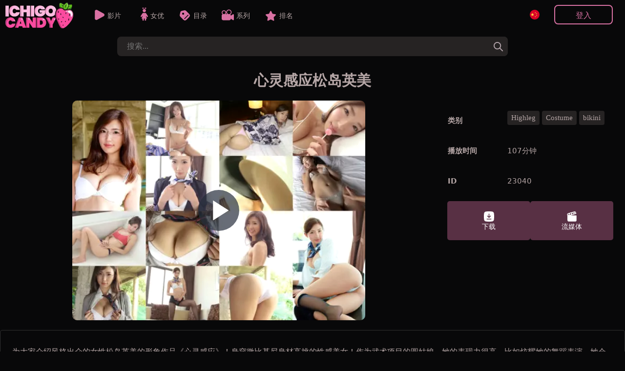

--- FILE ---
content_type: text/html; charset=UTF-8
request_url: https://ichigocandy.com/zh-CN/movieDetails.php?id=23040
body_size: 8867
content:

 
<!doctype html>
<html lang="zh-CN">
<head>

<!--LANG-->
<link rel="canonical" href="https://ichigocandy.com/zh-CN/movieDetails.php?id=23040" />
		<link rel="alternate" href="https://ichigocandy.com/ja/movieDetails.php?id=23040" hreflang="x-default" />
			<link rel="alternate" hreflang="en" href="https://ichigocandy.com/en/movieDetails.php?id=23040" />
			<link rel="alternate" hreflang="zh-TW" href="https://ichigocandy.com/zh-TW/movieDetails.php?id=23040" />
			<link rel="alternate" hreflang="zh-CN" href="https://ichigocandy.com/zh-CN/movieDetails.php?id=23040" />
	
<!--META-->
<meta name="viewport" content="width=device-width,initial-scale=1.0,minimum-scale=1.0,maximum-scale=5.0">
<meta charset="utf-8">
<title>心灵感应松岛英美 少年偶像比基尼穿着色情、丑闻视频</title>
<meta name="description" content="为大家介绍风格出众的女性松岛英美的形象作品《心灵感应》！身穿微比基尼身材高挑的性感美女！作为武术项目的圆姑娘，她的表现力很高，比如炫耀她的舞蹈表演，她会让你着迷！首先，她穿着CA风格的服装出现！出于某种原因，我掉了咖啡，不得不把它拿下来！卷起裙摆，把白裤露在裤袜上，害羞地敞开胸膛，大胆秀出F杯奶的乳">
<meta name="robots" content="index, follow">
<link rel="icon" type="image/x-icon" href="/img/favicon.ico"/>
<script src="https://ajax.googleapis.com/ajax/libs/jquery/3.5.1/jquery.min.js"></script>
<script src="/pc/js/js_min.js?ver=561"></script>
	<!--BEFORE CSS TO NOT TO BE IN CONFLICT -->
	<link href="/pc/css/video-js.min.css" rel="stylesheet" />
<link rel="stylesheet" type="text/css" href="/pc/css/base.css?ver=561" />
<link rel="stylesheet" type="text/css" href="/pc/css/main.css?ver=561" /><style>
:root {--mainPic: url(/pc/img/all.webp?v=20230502);} 
</style>
<script>
var lang = "zh-CN";
var ref = "";
var cookie_token = "";
var domain = "ichigocandy.com";
var subdomain = domain.split('.')[0];
var now_date = "2026-01-29 05:09:47";
var header_moviecnt= "剩余 ";
var header_dl_finishTime1= "您今天已达到最大下载量，请等待 ";
var header_symbole_hour= "小时 ";
var header_symbole_min= "分 ";
var header_symbole_sec= "秒";
var loginTitle_login= "登入";
var loginTitle_new= "加入会员";
var login_error1 = "此帐号已注销，请重新注册。";
var login_error2 = "电子邮件地址或密码不正确。";
var login_error3 = "此帐户已被使用，请登录商家网站。";
var LANG_url = JSON.parse('{"ja":"https:\/\/ichigocandy.com\/ja\/movieDetails.php?id=23040","en":"https:\/\/ichigocandy.com\/en\/movieDetails.php?id=23040","zh-TW":"https:\/\/ichigocandy.com\/zh-TW\/movieDetails.php?id=23040","zh-CN":"https:\/\/ichigocandy.com\/zh-CN\/movieDetails.php?id=23040"}');
var LANG_flag = JSON.parse('{"en":"<div style=\\\"background: url(\/pc\/img\/flag\/en.svg);height: 20px;width:20px;background-position: center;background-size: contain;\\\"><\/div>","ja":"<div style=\\\"background: url(\/pc\/img\/flag\/ja.svg);height: 20px;width:20px;background-position: center;background-size: contain;\\\"><\/div>","zh-TW":"<div style=\\\"background: url(\/pc\/img\/flag\/tw.svg);height: 20px;width:20px;background-position: center;background-size: contain;\\\"><\/div>","zh-CN":"<div style=\\\"background: url(\/pc\/img\/flag\/cn.svg);height: 20px;width:20px;background-position: center;background-size: contain;\\\"><\/div>"}');
var LANG_language_name = JSON.parse('{"en":"English","ja":"\u65e5\u672c\u8a9e","zh-TW":"\u7e41\u9ad4","zh-CN":"\u4e2d\u6587"}');
var LANG_mypage_line3 = "下载";
var LANG_mypage_line2 = "最喜爱";
var LANG_mysub_title = "订阅";
var LANG_contact = "联系";
var LANG_topnav_logout = "登出";
</script>
<style>
.video-js .vjs-big-play-button {
	line-height: 2em;
	height: 2em;
	width: 2em;
	top: calc(50% - 1em);
	left: calc(50% - 1em);
}
.details_movie_contener .dl_btn{
	-webkit-transition: .1s ease-out;
	transition: .06s ease-out;
	border-radius: 5px;
	box-sizing: border-box;
	color: white;
	padding: 15px 20px;
	cursor: pointer;
	font-size: 14px;
	margin: 0;
	display: grid;
	align-content: center;
}
.dl_btn_dl,
.dl_btn_stream,
.dl_btn_dvd{
	width: 25px;
	height: 25px;
	background-position: center;
	background-repeat: no-repeat;
	background-size: contain;
	margin: auto;
}
.dl_btn_dl{
	background-image: url(/pc/img/movieDl.svg);
}
.dl_btn_stream{
	background-image: url(/pc/img/movieStream.svg);
}
.dl_btn_dvd{
	background-image: url(/pc/img/movieDvd.svg);
}

.details_movie_contener{
	width:100%
}
.div_main_video{
	width: 70%;
	display: flex;
justify-content: center;
align-items: center;
}
.main_pic_box{
width: 100%;
max-width: 600px;
margin: 0;
border-radius: 0;
padding: 0;
}
.main_pic_box .video-js .vjs-big-play-button {
	line-height: 3em;
	height: 3em;
	width: 3em;
	top: calc(50% - 1.5em);
	left: calc(50% - 1.5em);
}
.main_pic_box .video-js .vjs-big-play-button::before {
    font-size: 2.5em;
}
.main_pic_box .video-js .vjs-big-play-button,
.main_pic_box .vjs-paused .vjs-big-play-button{
 display:block
}
.main_pic_box .vjs-controls-disabled .vjs-big-play-button,
.main_pic_box .vjs-error .vjs-big-play-button,
.main_pic_box .vjs-playing .vjs-big-play-button,
.main_pic_box .vjs-using-native-controls .vjs-big-play-button {
 display:none
}

.details_right {
    width: 30%;
    margin-right: 5px;
    margin-left: 20px;
    max-width: 350px;
}


.details_movietable{
	text-align: left;
	font-size: 15px;
	max-width: 100%;
	margin: 0;
	padding: 0;
	border-spacing: 0 20px;
}
.details_alldl {
    justify-content: left;
}
.category_div{
	display: flex;
	gap: 5px;
	flex-wrap: wrap;
}

@media screen and (max-width: 1029px) {
	.div_main_video {
	    width: 100%;
	}
	.details_movie_contener{
		display:block;
	}
	.main_pic_box {
		width: 100%;
	}
	.details_right {
		width: calc(100% - 10px);
		margin: 20px auto;
		max-width: 500px;
		padding: 0 5px;
	}
	.details_movietable {
		border-spacing: 0 2px;
	}
}

</style>
</head>
<body>
<div class="main_contents">

	<!-- LEFT BAR -->
	
<div class="div_left_second" id="div_left_second">
	<ul>
	<!-- contents by api -->
	</ul>
</div>
	<!-- MIDDLE BAR -->
	<div class="main_div_middle" id="main_div_middle">
		<script>
var js_var = {"var1":"\u60a8\u7684\u8ba2\u9605\u5df2\u7ed3\u675f\uff0c\u8bf7\u91cd\u65b0\u8ba2\u9605\u3002","var2":"\u96fb\u5b50\u90f5\u4ef6","var3":"\u5bc6\u78bc","var4":"\u52a0\u5165\u4f1a\u5458","var5":"\u6216","var6":"\u767b\u5165","var7":"\u5fd8\u8bb0\u5bc6\u7801","var8":"No '&' in email or password.","var9":"\u8bf7\u9009\u62e9\u4e00\u4e2aVIP\u8ba1\u5212","var10":"59","var11":"\u500b\u6708","var12":49,"var13":"\u500b\u6708","var14":39,"var15":"\u500b\u6708","var16":"59","var17":"98","var18":"117","var19":"\u52a0\u5bc6\u8d27\u5e01","var20":"\u8bf7\u9009\u62e9\u4e00\u79cd\u52a0\u5bc6\u8d27\u5e01","var21":"\u8d2d\u4e70\u4e00\u5f20 20000 \u79ef\u5206\u7684 Bitcash \u793c\u54c1\u5361\u3002","var21b":"\u8d2d\u4e70\u4e00\u5f20 20000 \u79ef\u5206\u7684 Webmoney \u793c\u54c1\u5361\u3002","var22":"\u70b9\u51fb\u6b64\u5904\u8d2d\u4e70\u3002","var23":"\u5f53\u60a8\u6536\u5230 Bitcash \u5361\u7684 PIN \u7801\uff08\u7531 16 \u4e2a\u65e5\u8bed\u7b26\u53f7\u7ec4\u6210\uff09\u540e\uff0c\u8bf7\u5c06\u5176\u5199\u5728\u4e0b\u9762\u63d0\u4f9b\u7684\u7a7a\u767d\u5904\u3002","var23b":"\u4e00\u65e6\u60a8\u6536\u5230 Webmoney \u5361 PIN\uff08\u7531 16 \u4e2a\u5b57\u6bcd\u6570\u5b57\u5b57\u7b26\u7ec4\u6210\uff09\uff0c\u8bf7\u5c06\u5176\u5199\u5165\u4e0b\u9762\u63d0\u4f9b\u7684\u7a7a\u95f4\u4e2d\u3002","var24":"\u786e\u8ba4\u8fc7\u7a0b\u5c06\u81ea\u52a8\u8fdb\u884c\uff0c\u7136\u540e\u5c06\u521b\u5efa\u60a8\u7684\u5e10\u6237\u3002","var25":" \u79ef\u5206\u4ee3\u7801\u3002","var26":"\u8d2d\u4e70\u4e00\u5f20100\u7f8e\u5143\u7684\u4e9a\u9a6c\u900a\u793c\u54c1\u5361\u3002","var27":"\u70b9\u51fb\u8fd9\u91cc\u8d2d\u4e70\u3002","var28":"\u6536\u5230\u60a8\u7684\u4e9a\u9a6c\u900a\u5361\u7684PIN\u7801\u540e\uff0c\u8bf7\u5c06\u5176\u5199\u5728\u4e0b\u9762\u63d0\u4f9b\u7684\u7a7a\u683c\u4e2d\u3002","var29":"\u5728\u6b64\u5904\u8f93\u5165100\u7f8e\u5143\u7684\u4e9a\u9a6c\u900a\u5361\u4ee3\u7801\u3002","var30":"\u4ee3\u7801\u9519\u8bef\uff0c\u8bf7\u518d\u6b21\u68c0\u67e5\u3002","var31":"\u9519\u8bef\u3002","var32":"\u6210\u529f\uff01\u5361\u7247\u786e\u8ba4\u540e\uff0c\u6211\u4eec\u4f1a\u5c3d\u5feb\u5411\u60a8\u53d1\u9001\u786e\u8ba4\u6d88\u606f\u3002","var33":"\u8bf7\u63d2\u5165\u6bd4\u7279\u73b0\u91d1\u4ee3\u7801\u3002","var34":"\u4ee3\u7801\u9519\u8bef\uff0c\u8bf7\u518d\u6b21\u68c0\u67e5\u3002","var35":"\u4ee3\u7801\u9519\u8bef\uff0c\u8bf7\u518d\u6b21\u68c0\u67e5\u3002","var36":"\u9519\u8bef\u3002","var37":"\u6210\u529f\uff01","var38":"\u8bf7\u8f93\u5165100\u7f8e\u5143\u7684\u4e9a\u9a6c\u900a\u5361\u4ee3\u7801\u3002","var39":"\u4ee3\u7801\u9519\u8bef\uff0c\u8bf7\u518d\u6b21\u68c0\u67e5\u3002","var40":"\u60a8\u7684\u8d2d\u7269\u8f66\u603b\u91d1\u989d\u592a\u4f4e\uff0c\u65e0\u6cd5\u4f7f\u7528\u6b64\u52a0\u5bc6\u8d27\u5e01\u3002","var41":"\u94b1\u5305\u5730\u5740\uff1a","var42":"\u6570\u91cf\uff1a","var43":"\u6682\u505c:","var44":"\u8f6c\u79fb\u5b8c\u6210\u540e\uff0c\u60a8\u5c06\u6536\u5230\u4e00\u5c01\u786e\u8ba4\u7535\u5b50\u90ae\u4ef6\u3002 \u8fd9\u53ef\u80fd\u6700\u591a\u9700\u8981 10 \u5206\u949f\u3002","var45":"\u8d2d\u7269\u8f66","var46":"\u5f20","var47":"\u5c0f\u8ba1","var48":"\u7ee7\u7eed\u8d2d\u7269","var49":"\u9001\u8d27\u5730\u5740","var50":"\u9001\u8d27\u5730\u5740","var51":"Name","var52":"ex\uff1aJHON SMITH","var53":"Country","var54":"Zip Code","var55":"","var56":"Address","var57":"","var58":"Tel","var59":"","var60":"Email","var61":"ex\uff1aoooo@gmail.com","var62":"\u8fd4\u56de\u8d2d\u7269\u8f66","var63":"\u652f\u4ed8\u65b9\u5f0f","var64":"\u652f\u4ed8\u65b9\u5f0f","var65":"\u5f20","var66":"\u5c0f\u8ba1","var67":"\u8fd0\u8d39","var68":"\u603b\u8ba1","var69":"\u8bf7\u9009\u62e9\u60a8\u7684\u652f\u4ed8\u65b9\u5f0f\u3002","var70":"\u52a0\u5bc6\u8d27\u5e01","var71":"\u8bf7\u9009\u62e9\u4e00\u79cd\u52a0\u5bc6\u8d27\u5e01"};
var noJapan = "1";
</script>

<div id="smoke_screen"></div>
<div id="loading_page"> 
	<div class="rotating"></div>
</div>
<header id="nav-bar">
	<div id="logo">
		<a title="home" href="/zh-CN/home.php">
			<div style="background-image: url(/pc/img/all.webp?v=20230502);"></div>
		</a>
	</div>
	<div id="menu_links">
			<a class="neon-button" href="/zh-CN/moviesList.php"><img class="img1" src="/zh-CN/img/allvideos.svg" alt="movies icon"><span>影片</span></a>
			<a class="neon-button" href="/zh-CN/actress.php"><img class="img2" src="/zh-CN/img/idols.svg" alt="idols icon"><span>女优</span></a>
			<a class="neon-button" href="/zh-CN/categories.php"><img class="img3" src="/zh-CN/img/categories.svg" alt="categories icon"><span>目录</span></a>
			<a class="neon-button" href="/zh-CN/series.php"><img class="img4" src="/zh-CN/img/series.svg" alt="series icon"><span>系列</span></a>
			<a class="neon-button" href="/zh-CN/rank.php"><img class="img5" src="/zh-CN/img/ranking.svg" alt="ranking icon"><span>排名</span></a>
	</div>
	

	

		
	<div class="div_login">
		
		<div id="topLogoDvd" onclick="showCart()">
			<img src="/pc/img/movieDvd.svg" style="width: 30px;" alt="show cart">
			<div id="topDvdCnt">0</div>
			<p><span id="topDvdMoney">0</span> $</p>
		</div>
	
		<div class="lang_btn" onclick="leftnav2('language')">
			<div style="background: url(/pc/img/flag/cn.svg);height: 20px;width:20px;background-position: center;background-size: contain;"></div>		</div>

					<button onclick="login_popup()" class="new_user btn_secondaire">登入 </button>
			<p onclick="login_popup()" class="loginSymboleIn" ></p>
			</div>
</header> 

<form class="form_search" id="form_search" method="GET" action="/zh-CN/moviesList.php">
	<input id="search" autocomplete="off" onkeyup="searchkeyword(this.value)" type="search" placeholder="搜索..." name="keyword"/>
	<div onclick="document.getElementById('search').value = '';document.getElementById('new_advice').innerHTML = '';" class="closeBtn"></div>
	<button onclick="document.getElementById('new_advice').style.display = 'none';" type="submit" aria-label="tag"></button>  
	<div id="new_advice"></div>  
</form>	

<div id="dl_popup">
	<span id="dl_popup_span">剩余 ：0</span>
</div>

<div id="login_box_outside" onclick="popupClose()"></div>
<div class="login_box login_box_off" id="login_box">
	<p class="closePopupBtn" onclick="popupClose()"></p>
	<div class="login_popup" id="login_popup">
		<p id="loginPopupError"></p>		
		<div id="inside_box"></div>
		<input type="hidden" id="password_hidden" value="">
	</div>
</div>

<div id="fixed_nav_bottom">
	<div>
		<a href="/zh-CN/moviesList.php" class="fixed_nav_bottom_sub ">
			<img src="/zh-CN/img/allvideos_sp.svg" alt="movies icon" width=10 height=10 loading=lazy>
			<p>影片</p>
		</a>
		<a href="/zh-CN/actress.php" class="fixed_nav_bottom_sub ">
			<img src="/zh-CN/img/idols_sp.svg" alt="idols icon" width=10 height=10 loading=lazy>
			<p>女优</p>
		</a>
		<div class="fixed_nav_bottom_sub_middle" onclick="$('#search').focus()">
			<img src="/zh-CN/img/search_sp.svg" alt="search icon" width=10 height=10 loading=lazy>
			<p>搜索</p>
		</div>
		<a href="/zh-CN/categories.php" class="fixed_nav_bottom_sub ">
			<img src="/zh-CN/img/cat_sp.svg" alt="categories icon" width=10 height=10 loading=lazy>
			<p>目录</p>
		</a>
		<div class="fixed_nav_bottom_sub" onclick="$('#new_advice').html('');$('#fixed_nav_bottom').toggleClass('open');$('#menu_buger').toggleClass('open');$('footer').toggleClass('footer_margin_down')">
			<div id="menu_buger">
			  <span></span>
			  <span></span>
			  <span></span>
			  <span></span>
			</div>
			<p>More</p>
		</div>
		
		<div id="topLogoDvd3" onclick="showCart()">
			<img src="/pc/img/movieDvd.svg" style="width: 30px;" alt="show cart">
			<div id="topDvdCnt3" style="border-radius: 30px;text-align: center;background: white;color: black;width: max-content;padding: 0 5px;position: absolute;top: 5px;right: 6px;border: 1px solid var(--colorDvd);"></div>
			<p><span id="topDvdMoney3"></span> $</p>
		</div>
	</div>
	<div>	
		<a href="/zh-CN/support.php" class="fixed_nav_bottom_sub second_lane ">
			<img src="/zh-CN/img/contact_sp.svg" alt="contact icon" width=10 height=10 loading=lazy>
			<p>联系</p>
		</a>
		<a href="/zh-CN/rank.php" class="fixed_nav_bottom_sub second_lane ">
			<img src="/zh-CN/img/ranking_sp.png" alt="rank icon" width=10 height=10 loading=lazy>
			<p>排名</p>
		</a>
		<a href="/zh-CN/series.php" class="fixed_nav_bottom_sub second_lane ">
			<img src="/zh-CN/img/series_sp.svg" alt="series icon" width=10 height=10 loading=lazy>
			<p>系列</p>
		</a>
	</div>
	<div class="sp_login_btn" onclick=" login_popup();   ">
		<img src="/zh-CN/img/login.svg" alt="login icon" width=10 height=10 loading=lazy>
		<p>账户</p>
	</div>
</div>

		<div class="movies_all fadein1">
			
				
				<div class="content_header">
					<h1 class="index">
							心灵感应松岛英美					</h1>
				</div> 
				<div class="details_movie_contener">
					
					<div class="div_main_video">
						<div class="pic_box main_pic_box">
														<video id="23040" onended="this.load();" class="video-js" data-setup="{}" controls preload="none" poster="https://img.ichigocandy.com/img/23040/min_v99.webp">
								<source src="https://img.ichigocandy.com/sample/23040.mp4" type="video/mp4" />
							</video>
						</div>
					</div>

					
					<div class="details_right">
						<table class="details_movietable" style="color: var(--color3);">
							<tbody>
																					<tr><th>类别</th><td class='category_div'><a href='/zh-CN/category/Highleg'><div class='details_cat_span'>Highleg</div></a><a href='/zh-CN/category/Costume'><div class='details_cat_span'>Costume</div></a><a href='/zh-CN/category/bikini'><div class='details_cat_span'>bikini</div></a></td></tr>							<tr><th>播放时间</th><td style="display: flex;"><span style="line-height: 40px;">107分钟</span></td></tr>
							<tr><th>ID</th><td>23040</td></tr>
							</tbody>
						</table>
						<div class="details_alldl">
							<div class="dl_btn btnDl" onclick="dvdHidden(23040,15);login_popup()"><div class="dl_btn_dl"></div><span>下载</span></div><div class="dl_btn btnDl" onclick="dvdHidden(23040,15);login_popup()"><div class="dl_btn_stream"></div><span>流媒体</span></div>						</div>
						<div>
													</div>
					</div>
				</div>
				<div class="details_movie_contener_desc">
					<p class="details_dsc" style="margin: 15px 5px;">为大家介绍风格出众的女性松岛英美的形象作品《心灵感应》！身穿微比基尼身材高挑的性感美女！作为武术项目的圆姑娘，她的表现力很高，比如炫耀她的舞蹈表演，她会让你着迷！首先，她穿着CA风格的服装出现！出于某种原因，我掉了咖啡，不得不把它拿下来！卷起裙摆，把白裤露在裤袜上，害羞地敞开胸膛，大胆秀出F杯奶的乳沟！它让我想蹲在山谷里！而且，在接下来的场景中，她将身着黑色高筒泳衣登场！当然，相机拍下她胯部的特写镜头，就好像从低角度仰视一样！如果你回头看，你会被泳衣卷起的美丽屁股晃动！此外，还有许多你不能错过的场景，例如带有低牛奶的背心的沐浴场景和从浴衣起飞的模拟制作！请尽情享受松岛英美的“心灵感应”吧！！！</p>
				</div>
				
				<!-- OTHERS MOVIES -->

				<div class="middle_box">
											
            <div class="pic_box">
        
	
    
    
            <video id="259" onended="this.load();" class="video-js" data-setup="{}" controls preload="none" poster="https://img.ichigocandy.com/img/259/min_v99.webp">
            <source src="https://img.ichigocandy.com/sample/259.mp4" type="video/mp4"/>
        </video>
        <div class="all-btn" onclick="dvdHidden(259,15)" >
                    <div class="btn btnDl" onclick="dvdHidden(259,15);login_popup();">
            <img src="/pc/img/movieDl.svg" width="20px" height="30px" alt="下载" style="">
            <span>下载</span>
        </div>
        <div class="btn btnDl" onclick="dvdHidden(259,15);login_popup();">
            <img src="/pc/img/movieStream.svg" width="20px" height="30px" alt="流媒体" style="">
            <span>流媒体</span>
        </div>
		<a title="很多爱。" href="/zh-CN/movieDetails.php?id=259">
			<div class="btn more details-btn">细节</div>
		</a>        </div>
        <p class="new_movie_title">很多爱。</p>
        <p class="dl_time">73分钟</p>
            
    </div>

            <div class="pic_box">
        
	
    
    
            <div id="22406" class="emptyVideo" data-url='https://img.ichigocandy.com/img/22406/min_v99.webp' data-price='15' data-sample='https://img.ichigocandy.com/sample/22406.mp4' data-btn='        <div class="btn btnDl" onclick="dvdHidden(22406,15);login_popup();">
            <img src="/pc/img/movieDl.svg" width="20px" height="30px" alt="下载" style="">
            <span>下载</span>
        </div>
        <div class="btn btnDl" onclick="dvdHidden(22406,15);login_popup();">
            <img src="/pc/img/movieStream.svg" width="20px" height="30px" alt="流媒体" style="">
            <span>流媒体</span>
        </div>
		<a title="欲望开关工藤樱" href="/zh-CN/movieDetails.php?id=22406">
			<div class="btn more details-btn">细节</div>
		</a>' data-title='欲望开关工藤樱' data-time='77分钟' data-heart=''></div>
    
    </div>

            <div class="pic_box">
        
	
    
    
            <div id="3746" class="emptyVideo" data-url='https://img.ichigocandy.com/img/3746/min_v99.webp' data-price='15' data-sample='https://img.ichigocandy.com/sample/3746.mp4' data-btn='        <div class="btn btnDl" onclick="dvdHidden(3746,15);login_popup();">
            <img src="/pc/img/movieDl.svg" width="20px" height="30px" alt="下载" style="">
            <span>下载</span>
        </div>
        <div class="btn btnDl" onclick="dvdHidden(3746,15);login_popup();">
            <img src="/pc/img/movieStream.svg" width="20px" height="30px" alt="流媒体" style="">
            <span>流媒体</span>
        </div>
		<a title="粉碎闪光" href="/zh-CN/movieDetails.php?id=3746">
			<div class="btn more details-btn">细节</div>
		</a>' data-title='粉碎闪光' data-time='67分钟' data-heart=''></div>
    
    </div>

            <div class="pic_box">
        
	
    
    
            <div id="21422" class="emptyVideo" data-url='https://img.ichigocandy.com/img/21422/min_v99.webp' data-price='15' data-sample='https://img.ichigocandy.com/sample/21422.mp4' data-btn='        <div class="btn btnDl" onclick="dvdHidden(21422,15);login_popup();">
            <img src="/pc/img/movieDl.svg" width="20px" height="30px" alt="下载" style="">
            <span>下载</span>
        </div>
        <div class="btn btnDl" onclick="dvdHidden(21422,15);login_popup();">
            <img src="/pc/img/movieStream.svg" width="20px" height="30px" alt="流媒体" style="">
            <span>流媒体</span>
        </div>
		<a title="清纯少女JC～14岁草莓微笑～楢冈诺亚" href="/zh-CN/movieDetails.php?id=21422">
			<div class="btn more details-btn">细节</div>
		</a>' data-title='清纯少女JC～14岁草莓微笑～楢冈诺亚' data-time='99分钟' data-heart=''></div>
    
    </div>

            <div class="pic_box">
        
	
    
    
            <div id="6125" class="lockedVideo" data-url='/img/locked.jpg' data-price='15' data-sample='https://img.ichigocandy.com/locked.mp4' data-btn='        <div class="btn btnDl" onclick="dvdHidden(6125,15);login_popup();">
            <img src="/pc/img/movieDl.svg" width="20px" height="30px" alt="下载" style="">
            <span>下载</span>
        </div>
        <div class="btn btnDl" onclick="dvdHidden(6125,15);login_popup();">
            <img src="/pc/img/movieStream.svg" width="20px" height="30px" alt="流媒体" style="">
            <span>流媒体</span>
        </div>
		<a title="ken-net.promotion！momo" href="/zh-CN/movieDetails.php?id=6125">
			<div class="btn more details-btn">细节</div>
		</a>' data-title='ken-net.promotion！momo' data-time='62分钟' data-heart=''></div>
    
    </div>

            <div class="pic_box">
        
	
    
    
            <div id="2219" class="emptyVideo" data-url='https://img.ichigocandy.com/img/2219/min_v99.webp' data-price='15' data-sample='https://img.ichigocandy.com/sample/2219.mp4' data-btn='        <div class="btn btnDl" onclick="dvdHidden(2219,15);login_popup();">
            <img src="/pc/img/movieDl.svg" width="20px" height="30px" alt="下载" style="">
            <span>下载</span>
        </div>
        <div class="btn btnDl" onclick="dvdHidden(2219,15);login_popup();">
            <img src="/pc/img/movieStream.svg" width="20px" height="30px" alt="流媒体" style="">
            <span>流媒体</span>
        </div>
		<a title="RMN VOL.18 PURE ORE YURIA" href="/zh-CN/movieDetails.php?id=2219">
			<div class="btn more details-btn">细节</div>
		</a>' data-title='RMN VOL.18 PURE ORE YURIA' data-time='74分钟' data-heart=''></div>
    
    </div>

            <div class="pic_box">
        
	
    
    
            <div id="5696" class="emptyVideo" data-url='https://img.ichigocandy.com/img/5696/min_v99.webp' data-price='15' data-sample='https://img.ichigocandy.com/sample/5696.mp4' data-btn='        <div class="btn btnDl" onclick="dvdHidden(5696,15);login_popup();">
            <img src="/pc/img/movieDl.svg" width="20px" height="30px" alt="下载" style="">
            <span>下载</span>
        </div>
        <div class="btn btnDl" onclick="dvdHidden(5696,15);login_popup();">
            <img src="/pc/img/movieStream.svg" width="20px" height="30px" alt="流媒体" style="">
            <span>流媒体</span>
        </div>
		<a title="中学生！爱情成绩单" href="/zh-CN/movieDetails.php?id=5696">
			<div class="btn more details-btn">细节</div>
		</a>' data-title='中学生！爱情成绩单' data-time='53分钟' data-heart=''></div>
    
    </div>

            <div class="pic_box">
        
	
    
    
            <div id="4317" class="emptyVideo" data-url='https://img.ichigocandy.com/img/4317/min_v99.webp' data-price='15' data-sample='https://img.ichigocandy.com/sample/4317.mp4' data-btn='        <div class="btn btnDl" onclick="dvdHidden(4317,15);login_popup();">
            <img src="/pc/img/movieDl.svg" width="20px" height="30px" alt="下载" style="">
            <span>下载</span>
        </div>
        <div class="btn btnDl" onclick="dvdHidden(4317,15);login_popup();">
            <img src="/pc/img/movieStream.svg" width="20px" height="30px" alt="流媒体" style="">
            <span>流媒体</span>
        </div>
		<a title="素描颜射玉井千夏" href="/zh-CN/movieDetails.php?id=4317">
			<div class="btn more details-btn">细节</div>
		</a>' data-title='素描颜射玉井千夏' data-time='73分钟' data-heart=''></div>
    
    </div>
	
									</div>

		</div>


		<div id="plans" class="plans-wrap">
    <div style="opacity:0;" id="PayPlanBig2" onclick="newUser_popup(2)"   class="plan tariff__call">
        <svg class="plan__image green" viewBox="0 0 199 72" fill="none" xmlns="http://www.w3.org/2000/svg">
            <path d="M0 0H99.5V72L0 64V0Z" fill="#df3dba"></path>
            <path d="M199 0H99.5V72L199 64V0Z" fill="#df3dba"></path>
        </svg>
        <div class="plan-data">
            <div class="mark">
                优惠方案            </div>
            <div class="thumb-join thumb-join--plan">
                <div class="thumb-join__title thumb-join__title--plan thumb-join__title--plan_red">
                	<span class="dol">$</span>39<span style="font-size:20px">/月</span>                </div>
                <div class="thumb-join__subtitle thumb-join__subtitle--plan thumb-join__subtitle--plan_red">
                    <span>3個月</span> 
                    <p class="discount">
                        <span class="discount__sum">33</span><span class="discount__persent">%</span>
                        <span class="discount__off">推薦</span>
                    </p>
                </div>
                <button class="thumb-join__button thumb-join__button--plan">
                    立即購買                </button>
            </div>
        </div>
    </div>
    <div id="PayPlanBig3" onclick="newUser_popup(3)"  class="plan tariff__call">
        <svg class="plan__image green" viewBox="0 0 199 72" fill="none" xmlns="http://www.w3.org/2000/svg">
            <path d="M0 0H99.5V72L0 64V0Z" fill="#df3dba"></path>
            <path d="M199 0H99.5V72L199 64V0Z" fill="#df3dba"></path>
        </svg>
        <div class="plan-data">
            <div class="mark">
                最受欢迎方案 
            </div>
            <div class="thumb-join thumb-join--plan">
                <div class="thumb-join__title thumb-join__title--plan thumb-join__title--plan_red">
                <span class="dol">$</span>49<span style="font-size:20px">/月</span>
                </div>
                <div class="thumb-join__subtitle thumb-join__subtitle--plan thumb-join__subtitle--plan_red">
                    <span>2個月</span> 
                    <p class="discount">
                        <span class="discount__sum">17</span><span class="discount__persent">%</span>
                        <span class="discount__off">推薦</span>
                    </p>
                </div>
                <button class="thumb-join__button thumb-join__button--plan">
                    立即購買                </button>
            </div>
        </div>
    </div>
    <div style="opacity:0;" id="PayPlanBig4" onclick="newUser_popup(4)"  class="plan tariff__call">
        <svg class="plan__image green" viewBox="0 0 199 72" fill="none" xmlns="http://www.w3.org/2000/svg">
            <path d="M0 0H99.5V72L0 64V0Z" fill="#df3dba"></path>
            <path d="M199 0H99.5V72L199 64V0Z" fill="#df3dba"></path>
        </svg>
        <div class="plan-data">
            <div class="mark">
                省钱方案            </div>
            <div class="thumb-join thumb-join--plan">
                <div class="thumb-join__title thumb-join__title--plan thumb-join__title--plan_red">
                    <span class="dol">$</span>59<span style="font-size:20px">/月</span>                </div>
                <div class="thumb-join__subtitle thumb-join__subtitle--plan thumb-join__subtitle--plan_red">
                    <span>1個月</span> 
                </div>
                <button class="thumb-join__button thumb-join__button--plan">
                    立即購買                </button>
            </div>
        </div>
    </div>

    <div style="opacity:0;display:none !important" id="plan_sp" class="plan_sp" >
        <div onclick="newUser_popup(2)" class="sp_one_line">
            <div class="info1">$39<span style="font-size:20px">/月</span></div> <div class="info2">3個月</div>
        </div>
        <div onclick="newUser_popup(3)" class="sp_one_line">
            <div class="info1">$49<span style="font-size:20px">/月</span></div> <div class="info2">2個月</div>
        </div>
        <div onclick="newUser_popup(4)" class="sp_one_line">
            <div class="info1">$59<span style="font-size:20px">/月</span></div> <div class="info2">1個月</div>
        </div>
    </div>
</div>

<div class="asterix" style="display:none">
    <p>每個方案一天最多可下載六部影片</p>
</div>
<div class="cards"  style="display:none !important">
	<div id="cardlogo2" style="height: 50px;width: 70px;position: absolute;left: calc(30% - 35px);background-position-x: -93px;"></div>
	<div id="cardlogo1" style="height: 50px;width: 102px;position: absolute;left: calc(50% - 52px);"></div>
	<div id="cardlogo3" style="height: 50px;width: 70px;position: absolute;left: calc(70% - 35px);background-position-x: -165px;"></div>
</div>
<script>
$(document).ready(function() {
    // Fonction pour gérer toutes les animations
    function checkAndTriggerAnimations() {
        // Animation pour PayPlanBig2 et PayPlanBig4
        if ($('#PayPlanBig4').length && !$("#PayPlanBig4").hasClass("fromRight")) {
            var elementPosition = $("#PayPlanBig4").offset().top;
            var scrollPosition = $(window).scrollTop() + $(window).innerHeight();
            
            if (elementPosition < scrollPosition) {
                $("#PayPlanBig2").addClass("fromLeft").css("opacity", "1");
                $("#PayPlanBig4").addClass("fromRight").css("opacity", "1");
            }
        }

        // Animation pour plan_sp
        if ($('#plan_sp').length && !$("#plan_sp").hasClass("fromRight")) {
            var elementPosition = $("#plan_sp").offset().top;
            var scrollPosition = $(window).scrollTop() + $(window).innerHeight();
            
            if (elementPosition < scrollPosition) {
                $("#plan_sp").addClass("fromRight").css("opacity", "1");
            }
        }

        // Animation pour les logos de carte
        if ($('#cardlogo1').length && !$("#cardlogo1").hasClass("cardlogobounce")) {
            var elementPosition = $("#cardlogo1").offset().top;
            var scrollPosition = $(window).scrollTop() + $(window).innerHeight();
            
            if (elementPosition < scrollPosition) {
                $("#cardlogo1, #cardlogo2, #cardlogo3").addClass("cardlogobounce");
            }
        }
    }

    // Détection de la visibilité avec Intersection Observer pour meilleures performances
    if ('IntersectionObserver' in window) {
        // Configuration de l'Observer
        var observerOptions = {
            root: null,
            rootMargin: '0px',
            threshold: 0.1
        };

        // Callback pour l'Observer
        var observerCallback = function(entries, observer) {
            entries.forEach(function(entry) {
                if (entry.isIntersecting) {
                    var target = $(entry.target);
                    
                    // PayPlanBig4 et PayPlanBig2
                    if (target.is('#PayPlanBig4') && !target.hasClass("fromRight")) {
                        $("#PayPlanBig2").addClass("fromLeft").css("opacity", "1");
                        target.addClass("fromRight").css("opacity", "1");
                    }
                    
                    // plan_sp
                    if (target.is('#plan_sp') && !target.hasClass("fromRight")) {
                        target.addClass("fromRight").css("opacity", "1");
                    }
                    
                    // cardlogos
                    if (target.is('#cardlogo1') && !target.hasClass("cardlogobounce")) {
                        $("#cardlogo1, #cardlogo2, #cardlogo3").addClass("cardlogobounce");
                    }
                }
            });
        };

        // Création des Observers
        var observer = new IntersectionObserver(observerCallback, observerOptions);
        
        // Éléments à observer
        if ($('#PayPlanBig4').length) observer.observe(document.getElementById('PayPlanBig4'));
        if ($('#plan_sp').length) observer.observe(document.getElementById('plan_sp'));
        if ($('#cardlogo1').length) observer.observe(document.getElementById('cardlogo1'));
    } else {
        // Fallback pour les anciens navigateurs
        checkAndTriggerAnimations(); // Exécuter au chargement
        $(window).scroll(function() {
            // Debounce pour améliorer les performances
            clearTimeout(window.scrollTimer);
            window.scrollTimer = setTimeout(checkAndTriggerAnimations, 50);
        });
    }
});
</script>
	
		<footer class="footer" id="footer">

		<div class="footerMain">
			<ul class="footerGroup">
				<li>
					<div class="lang_btn" onclick="leftnav2('language')" style="width: min-content;margin:0;">
						<div style="background: url(/pc/img/flag/en.svg);height: 20px;width:20px;background-position: center;background-size: contain;"></div>
					</div>
				</li>
				<li><a class="link" href="/zh-CN/dmca.php">dmca</a></li>
				<li><a class="link" href="/zh-CN/support.php">联系</a></li>
				<li><a class="link" href="/zh-CN/first.php">使用说明</a></li>
				<li><a class="link" href="/zh-CN/friends.php">伙伴</a></li>
				<li><a class="link" target="_BLANK" href="https://enter.javhd.com/track/MzU4MzIuMi4yLjEwNi4wLjAuMC4wLjA">javhd</a></li>
<li>
  <a class="link" href="https://pufu-pufu.com/zh-CN/home.php" target="_BLANK" style="
    background: linear-gradient(90deg, #ff0000, #cc0000, #990000, #ff3333, #ff0000);
    background-size: 300% 100%;
    -webkit-background-clip: text;
    background-clip: text;
    color: transparent;
    animation: red-glow 2.5s linear infinite;
    font-weight: bold;
    text-decoration: none; 
  ">JAV Uncensored</a>
</li>

<style>
  @keyframes red-glow {
    0% { background-position: 0% 50%; }
    100% { background-position: 100% 50%; }
  }
   
</style>
  
			</ul>
			<ul class="footerGroup">
								<li><a class="link" href="/zh-CN/moviesRaws.php">所有电影</a></li>
				<li><a class="link" href="/zh-CN/tagsRaws.php">Tags</a></li>
				<li><a class="link" href="/zh-CN/faq.php">帮助</a></li>
				<li><a class="link" href="/zh-CN/reminder.php">忘记密码</a></li>
				<li><a class="link" href="/zh-CN/privacy.php">隐私政策</a></li>
				<li><a class="link" href="/zh-CN/affiliate/index.php">加盟我们</a></li>
			</ul>
		</div>



		<p class="copyright">Copyright © 2026 ichigocandy.com All Rights Reserved.
		<br><a href="/zh-CN/2257.php" style="color: #b0b0b0;" target="_BLANK">18 U.S.C. 2257</a>
		</p>
</footer>

<iframe id="dl_iframe" style="display:none;"></iframe>

 

  
	</div>

</div>

<script src="/pc/js/video.min.js"></script> 
</body>
</html>


--- FILE ---
content_type: text/css
request_url: https://ichigocandy.com/pc/css/main.css?ver=561
body_size: 4090
content:
 .idols_all{margin-bottom:0px !important;margin-top:0px !important;height:415px}.idols_all ~ .movies_all{margin-top:0px !important}.idols_all,
.movies_all{overflow:hidden;margin:auto}.middle_box{display:grid;grid-template-columns:25% 25% 25% 25%;justify-content:center}#slide_idols{transform:translate3d(0px, 0px, 0px);display:flex;transition:all 800ms ease 0s;position:absolute;width:-moz-max-content;width:-webkit-max-content;width:-o-max-content;width:-ms-max-content;width:max-content}#slide_idols_container{display:flex;flex-wrap:wrap;bottom:0;height:auto;justify-content:center}.pic_box{white-space:nowrap;position:relative;margin-left:5px;margin-right:5px;margin-bottom:30px;border-radius:8px;position:relative;padding-bottom:5px}.emptyVideo{margin:0 15px 15px 15px;height:75%;min-height:350px}.emptyVideo *{color:transparent}.pic_box .btn{font-family:Yu Mincho;border-radius:4px;cursor:pointer;color:white;font-size:12px;height:30px;text-align:center;line-height:30px;padding:2px 10px;display:flex;transition:.1s ease-out}.pic_box .btn img{margin-right:5px;color:transparent}.pic_box .btn_dl{height:26px}.pic_box .details-btn{background:var(--colordark2);color:var(--colorlight1)}.pic_box .details-btn:hover{background:var(--color3);color:var(--colordark2);border-color:var(--color3)}.pic_box a{color:transparent}.video-js{cursor:pointer;width:100%;padding-top:75%;height:auto;border-radius:10px;overflow:hidden}.vjs-paused:not(.vjs-has-started){filter:contrast(105%)}.video-js .vjs-big-play-button{font-size:28px;line-height:1.5em;height:1.5em;width:60px;position:absolute;top:45%;left:45%;border-radius:100px;border:none;display:none}.details_allleft .vjs-paused .vjs-big-play-button{display:block}.vjs-paused:hover .vjs-big-play-button{display:block}.pic_box .new_movie_title{margin-left:5px;width:calc(100% - 83px);white-space:nowrap;overflow:hidden;color:#ccc;font-size:13px;text-overflow:ellipsis;margin-top:5px}.pic_box .all-btn{display:flex;font-size:1vw;width:100%;margin-top:4px;gap:4px;justify-content:left;height:auto;flex-wrap:wrap}.pic_box .dl_time{color:#8f8f8f;margin:0 5px;font-size:12px}.div_idol{text-align:center;background-image:var(--myImg);background-repeat:no-repeat;background-position:center center;background-size:cover;width:200px;height:350px;margin:0 3px;position:relative}@media (max-width:630px){.idols_all{height:240px}.div_idol{width:100px;height:175px;margin:0 1px}.main_pic_box .video-js{border-radius:0px}}.m_list_rr{margin:0;text-align:center;overflow:hidden;margin-left:-15px}.rank_switch{text-align:center;margin-top:15px;margin-bottom:15px}.rank_switch span{padding:10px 15px;background:linear-gradient(to left, #6a2a5b 50%, #ff73b4 50%) right;background-size:201%;cursor:pointer;color:white;font-size:20px;-webkit-transition:.1s ease-out;transition:.1s ease-out;border-radius:10px}.rank_btn_active,
.rank_switch span:hover{background-position:left !important}.pic_box_all_rank{background:transparent;border:none}.all_rank_ring{font-size:22px;color:var(--color3);width:50px;margin:auto;border:2px solid var(--colordark1);border-radius:27px;height:50px;text-align:center;margin:10px auto}.all_rank_ring div{padding-top:10px}.serie_title{display:flex;overflow:hidden;margin:10px;padding:5px;border-radius:8px;position:relative;background:pink;margin-right:10px;border:5px solid #FFF}.serie_title img{background:#1a0014}.serie_title p{padding:15px;background:#1a0014;width:100%}.idol_title_top{text-align:center;background-color:#843670;color:rgba(255,255,255,.9);border-radius:10px;margin-bottom:10px;line-height:25px}.idol_title{width:570px;margin:auto;padding:5px;border-radius:8px;position:relative;display:flex;color:var(--color3);text-align:left;margin-bottom:10px;font-size:15px}.movies_all .sub_title{text-align:center;margin:0px}.movies_all .sub_title h1{margin:20px 5px}.movies_all .sub_title span{border:1px solid;padding:10px 15px}.movies_all .sub_title .idol_title{display:grid;background:no-repeat;margin-top:40px;border:none;padding:0;grid-template-columns:50% 50%;width:800px}.idol_title img{margin:auto;height:auto;border-radius:30px}.movieDetailsIdol{background-color:transparent;color:white;border:none;padding:0 0 5px 10px;border-radius:0;margin-bottom:0;display:grid;grid-template-columns:40% 60%;text-align:left;gap:5px}.movieDetailsIdol table{margin-right:5px}@media (max-width:940px){#homeMovieTop{display:block;margin-top:110px}#homeMovieTop #background{width:100%;top:0}#homeMovieTop video{width:100%;border-radius:0}#homeMovieTopInfo{width:100%;position:absolute;bottom:unset;top:0}#homeMovieTopInfo_1{font-size:4vw}}@media (max-width:360px){#homeMovieTopInfo{display:none}}@keyframes vibration{0%{transform:rotate(-2deg)}50%{transform:rotate(2deg)}}.details_movie_contener{margin:auto;width:-moz-max-content;width:-webkit-max-content;width:-o-max-content;width:-ms-max-content;width:max-content;display:flex;max-width:1300px;margin-bottom:20px}.details_movie_contener_desc{box-shadow:inset 0 0 0 1px #303030;border-radius:5px;padding:20px;width:calc(100% - 40px);margin:auto;margin-bottom:auto;display:flex;max-width:1300px;margin-bottom:100px}.details_allleft{width:670px;margin:0 0 10px 0}.th_name{text-align:center;background-color:#843670;color:rgba(255,255,255,.9);border-radius:10px;width:100%}.details_main_title{text-align:left;color:var(--color3);margin:0;font-size:22px}.idol_details_img{margin:0;cursor:pointer;border-radius:10px;height:auto;color:black}.idol_details_img:hover{opacity:0.75}.idol_title_detail_a{height:100%}.details_right{width:510px;position:relative;margin:0 0 10px 0;text-align:center}.details_movietable{width:510px;margin:auto;padding-left:5px;text-align:left;font-size:15px;max-width:100%}.details_movietable *{vertical-align:middle;align-self:center}.details_movietable th{width:120px;line-height:40px}.details_cat_span{font-family:Yu Mincho;padding:6px 8px;border-radius:4px;border:none;background:var(--colordark1);transition:0.1s ease-out;margin:0 5px 0 0;min-width:15px;max-width:190px;width:max-content;color:var(--colorlight1)}.details_cat_span:hover{background:var(--colorlight1);color:var(--colordark1)}.details_allpic{width:calc(100% - 10px);display:flex;flex-wrap:wrap;margin:auto;border-radius:15px;overflow:hidden;height:auto}.details_allpic img{width:calc(20% - 2px);margin:1px;align-self:flex-start;height:auto}.details_alldl{width:100%;height:80px;display:flex;justify-content:center;gap:10px;width:initial}.details_alldl .dl_btn{width:calc(50% - 5px)}.details_alldl p{background-color:#f57ff5;padding:10px 20px;border-radius:15px;margin:auto;width:300px;text-align:center;margin-top:20px;font-size:25px;cursor:pointer;-webkit-transition:.1s ease-out;transition:.1s ease-out;color:white;height:40px;vertical-align:middle}.pushable{position:relative;border:none;background:transparent;padding:0;cursor:pointer;outline-offset:4px;top:20px;transition:filter 250ms}.pushableHome{top:0px !important;display:block;margin:15px auto 80px auto;text-align:center;width:200px}.shadow{position:absolute;top:0;left:0;width:100%;height:100%;border-radius:12px;background:hsl(0deg 0% 0% / 0.25);will-change:transform;transform:translateY(2px);transition:transform 600ms cubic-bezier(.3, .7, .4, 1)}.edge{position:absolute;top:0;left:0;width:100%;height:100%;border-radius:12px;background:linear-gradient( to left, hsl(340deg 100% 16%) 0%, hsl(340deg 100% 32%) 8%, hsl(340deg 37% 45%) 92%, hsl(302deg 96% 77%) 100% )}.front,
.dl_loader{display:block;position:relative;border-radius:12px;font-size:1.25rem;will-change:transform;transform:translateY(-4px);transition:transform 600ms cubic-bezier(.3, .7, .4, 1);background:linear-gradient(to left, var(--color1) 50%, var(--color2) 50%) right;background-size:200%;cursor:pointer;color:white}.front{font-weight:bold;padding:11px 42px}.pushable:hover{filter:brightness(110%)}.pushable:hover .front{transform:translateY(-6px);transition:transform 250ms cubic-bezier(.3, .7, .4, 1.5)}.pushable:active .front{transform:translateY(-2px);transition:transform 34ms}.pushable:hover .shadow{transform:translateY(4px);transition:transform 250ms cubic-bezier(.3, .7, .4, 1.5)}.pushable:active .shadow{transform:translateY(1px);transition:transform 34ms}.pushable:focus:not(:focus-visible){outline:none}.details_alldl p:hover{background-color:#ec53ec;width:350px}.dl_loader{display:none;padding:0px 42px}.dl_loaderMini{display:none;margin:-6px auto 0 auto}.dlMini_span,
.dl_span{display:table-cell;vertical-align:middle}.dl_link{width:100%;display:table;height:100%;color:white;text-align:center}.details_dsc{display:-webkit-box;-webkit-line-clamp:6;-webkit-box-orient:vertical;overflow:hidden}.mypage_container{margin:2px}.mypage_container_sub{margin:30px auto;border:6px solid var(--colordark1);border-radius:15px;color:white}.mypage_container_sub_title{background:var(--colordark1);text-align:center;line-height:40px;margin:15px 0}.mypage_container_sub ul{padding:0}.mypage_container_sub ul li{max-width:500px;margin:5px auto}.mypage_container ul li a{color:#802946;margin-left:10px}.details_right .idol_title table{width:400px;color:#ffffff}@media (max-width:1399px){.vjs-paused:hover .vjs-big-play-button{display:none}.serie_title{background:transparent;border:none}.serie_title p{display:none}.serie_title img{margin:auto}.details_allleft{width:60%}.details_movie_contener{width:100%}.details_right{width:40%}.details_right .idol_title img{display:none}.details_right .idol_title{width:auto;font-size:13px}.details_right .idol_title table{width:100%}.details_right .idol_title_top{font-size:13px}.details_alldl{width:100%}.details_alldl p{width:160px}.details_alldl p:hover{width:160px}.details_dsc{width:auto;margin:5px}.details_cat_span{white-space:inherit}.movieDetailsIdol .idol_title_detail_a{margin:auto}.movieDetailsIdol{grid-template-columns:100%}}@media (max-width:800px){.idol_title{grid-template-columns:100% !important;width:100% !important}.idol_title table{margin:30px auto}.idol_title table tbody tr{height:40px}}@media (min-width:565px) and (max-width:1139px){.middle_box{grid-template-columns:50% 50%}.pic_box_p{font-size:13px}.idol_title table th{width:95px}.details_movietable th{width:95px}.details_allpic{min-height:0px}}@media (min-width:565px) and (max-width:999px){.serie_title img{width:100%}}@media (max-width:1029px){.details_movie_contener{display:block}.details_allleft{width:100%}.details_right{width:100%;margin-top:10px}.details_allpic{margin-top:-10px;min-height:0px}.details_right .idol_title img{display:block;margin:auto}.details_movie_contener .idol_title table th{width:150px}.details_movietable th{width:30%}.details_main_title{padding:0}.movieDetailsIdol .idol_title_detail_a{display:block}.movieDetailsIdol{grid-template-columns:40% 60%}}@media (max-width:564px){.middle_box{grid-template-columns:100%}.pic_box_p{font-size:0.7em}.serie_title img{width:100%}.idol_title{text-align:center;width:-moz-max-content;width:-webkit-max-content;width:-o-max-content;width:-ms-max-content;width:max-content;margin:auto;display:block}.movies_all .sub_title .idol_title{text-align:center;width:-moz-max-content;width:-webkit-max-content;width:-o-max-content;width:-ms-max-content;width:max-content;margin:10px auto;display:block}.idol_title table{width:100%}.details_dsc{margin:15px 5px}.movieDetailsIdol .idol_title_detail_a{margin:auto}.movieDetailsIdol{grid-template-columns:100%;text-align:center}}.random_div{text-align:center;margin:15px 0}.random_btn{-webkit-transition:.1s ease-out;transition:.06s ease-out;border-radius:5px;box-sizing:border-box;color:var(--colorlight1);padding:15px 20px;cursor:pointer;font-size:15px;margin:0 5px;background:var(--colordark1)}.random_btn:hover{background:var(--color3);color:var(--colordark2);border-color:var(--color3)}@media (max-width:379px){.random_btn{padding:10px 15px}}.flowplayer .fp-ratio{padding-top:75% !important}.flowplayer{display:block !important}.flowplayer .fp-play{display:none !important}.flowplayer:hover .fp-play,
.flowplayer:active .fp-play,{display:block !important}.fp-player a:nth-child(3){width:0px !important}div.flowplayer .fp-color{background-color:#ff73b4}@media (max-width:375px){.idol_title{margin-left:-15px;width:auto;margin-right:5px}.details_movie_contener .idol_title table th{width:95px}}@keyframes blinkingText{0%{color:#d594db}30%{color:#fff}80%{color:#f18eb7}}/*!
=============================================================== * WP ULike 2.9 * @author Alimir [https://wordpress.org/plugins/wp-ulike/]
===============================================================
*/
.heart-div{position:absolute;right:15px;bottom:0px}.like{margin-left:20px}.wpulike{display:inline-block;position:relative;vertical-align:middle;line-height:normal;margin:0}.wpulike .wp_ulike_btn{margin:0;display:inline-block;border-radius:.25em;border:1px solid #d3d3d3;vertical-align:middle;line-height:normal;padding:10px 20px;font-size:.75em;cursor:pointer;color:#777;background:#dfdfdf;box-shadow:1px 1px 0 rgba(255, 255, 255, .5) inset;text-shadow:0 1px 0 rgba(255, 255, 255, .5);text-decoration:none;-webkit-transition:.25s;-moz-transition:.25s;-ms-transition:.25s;-o-transition:.25s;transition:.25s}.wpulike .wp_ulike_btn.wp_ulike_put_text{padding:2px 10px}.wpulike .wp_ulike_is_loading .wp_ulike_btn span{visibility:hidden}.wp_ulike_click_is_disabled{pointer-events:none;cursor:default}.wpulike-default .wp_ulike_btn:focus{outline:0;border-color:#999}.wpulike-default .wp_ulike_btn:hover{text-decoration:none;color:#eaeaea;text-shadow:0 1px 0 rgba(0, 0, 0, .3);background-color:#bdc3c7;border-color:#95a5a6}.wpulike-default .wp_ulike_btn:active{text-decoration:none;color:#eaeaea;text-shadow:0 1px 0 rgba(0, 0, 0, .3);background-color:#bdc3c7;border-color:#95a5a6}.wpulike-default .wp_ulike_btn.wp_ulike_put_image{background-image:url(../img/icons/add.png);background-repeat:no-repeat;background-position:center center}.wpulike-default .wp_ulike_btn.wp_ulike_put_image.image-unlike{background-image:url(../img/icons/remove.png)}.wpulike-default .count-box{position:relative;display:inline-block;border:1px solid #898f9c;border-radius:.25em;vertical-align:middle;color:#333;font-size:.75em;text-align:center;text-decoration:none;background-color:#fff;-webkit-box-sizing:border-box;-moz-box-sizing:border-box;box-sizing:border-box;padding:.25em .5em;margin-left:.5em;line-height:1em;min-width:2.25em}.wpulike-default .count-box:before{content:'';width:.25em;height:.25em;position:absolute;border:1px solid transparent;background:#fff;border-bottom-color:#898f9c;left:-.2125em;top:50%;margin-top:-.2em;border-left-color:#898f9c;-webkit-transform:rotate(45deg);-moz-transform:rotate(45deg);-ms-transform:rotate(45deg);-o-transform:rotate(45deg);transform:rotate(45deg)}.wpulike-default .wp_ulike_hide_me{visibility:hidden}.wpulike-heart .wp_ulike_general_class{display:block;border:1px solid #e0e0e0;background:url(../img/bg/button-love.png) no-repeat center right;border-radius:5px;padding:3px}.wpulike-heart .wp_ulike_btn{border:none;padding:0 10px;font-weight:600;box-shadow:none;background:0 0;border-right:1px solid #d3d3d3;border-radius:0}.wpulike-heart .wp_ulike_btn:hover{background-color:transparent;box-shadow:none;color:#ef0000}.wpulike-heart .wp_ulike_btn:active{background-color:transparent;box-shadow:none;color:#ef0000}.wpulike-heart .wp_ulike_btn.wp_ulike_put_image{border:none;box-shadow:none;background-image:url(../img/icons/add-heart-16.png);background-repeat:no-repeat!important;background-position:center center!important;padding:11px 16px!important;border-right:1px solid #e0e0e0}.wpulike-heart .wp_ulike_btn.wp_ulike_put_image:hover{background-image:url(../img/icons/add-heart-hover.png)}.wpulike-heart .wp_ulike_btn.wp_ulike_put_image.image-unlike{background-image:url(../img/icons/remove-heart-16.png)}.wpulike-heart .wp_ulike_btn.wp_ulike_put_image.image-unlike:hover{background-image:url(../img/icons/remove-heart-hover.png)}.wpulike-heart .count-box{border:none;vertical-align:middle;background-color:transparent;padding:.25em .5em;margin-left:0;color:#505050;font-size:.8em}.wpulike-heart .count-box:before{border:none;background:0 0}@keyframes animateCircle{40%{transform:scale(10);opacity:1;fill:#dd4688}55%{transform:scale(11);opacity:1;fill:#d46abf}65%{transform:scale(12);opacity:1;fill:#cc8ef5}75%{transform:scale(13);opacity:1;fill:transparent;stroke:#cc8ef5;stroke-width:.5}85%{transform:scale(17);opacity:1;fill:transparent;stroke:#cc8ef5;stroke-width:.2}95%{transform:scale(18);opacity:1;fill:transparent;stroke:#cc8ef5;stroke-width:.1}100%{transform:scale(19);opacity:1;fill:transparent;stroke:#cc8ef5;stroke-width:0}}@keyframes animateHeart{0%{transform:scale(.2)}40%{transform:scale(1.2)}100%{transform:scale(1)}}@keyframes animateHeartOut{0%{transform:scale(1.4)}100%{transform:scale(1)}}.wpulike-robeen .count-box{position:relative;bottom:18px;right:8px;font-weight:600}.wpulike-robeen label{margin:0}.wpulike-robeen svg{cursor:pointer;overflow:visible;width:40px}.wpulike-robeen svg .heart{transform-origin:center;animation:animateHeartOut .3s linear forwards;fill:var(--colordark1)}.wpulike-robeen svg .main-circ{transform-origin:29.5px 29.5px}.wpulike-robeen .wp_ulike_btn{display:none !important}@media screen and (hover:hover){.heart-svg:hover .heart{scale:1.4;fill:var(--color1);transition:0.2s all}}.wpulike-robeen .wp_ulike_btn:checked+svg .heart{transform:scale(.2);fill:var(--color1);animation:animateHeart .3s linear forwards .25s}.wpulike-robeen .wp_ulike_btn:checked+svg .main-circ{transition:all 2s;animation:animateCircle .3s linear forwards;opacity:1}.wpulike-robeen .wp_ulike_btn:checked+svg .grp1{opacity:1;transition:.1s all .3s}.wpulike-robeen .wp_ulike_btn:checked+svg .grp1 .oval1{transform:scale(0) translate(0, -30px);transform-origin:0 0 0;transition:.5s transform .3s}.wpulike-robeen .wp_ulike_btn:checked+svg .grp1 .oval2{transform:scale(0) translate(10px, -50px);transform-origin:0 0 0;transition:1.5s transform .3s}.wpulike-robeen .wp_ulike_btn:checked+svg .grp2{opacity:1;transition:.1s all .3s;opacity:1;transition:.1s opacity .3s}.wpulike-robeen .wp_ulike_btn:checked+svg .grp2 .oval1{transform:scale(0) translate(30px, -15px);transform-origin:0 0 0;transition:.5s transform .3s}.wpulike-robeen .wp_ulike_btn:checked+svg .grp2 .oval2{transform:scale(0) translate(60px, -15px);transform-origin:0 0 0;transition:1.5s transform .3s}.wpulike-robeen .wp_ulike_btn:checked+svg .grp3{opacity:1;transition:.1s all .3s;opacity:1;transition:.1s opacity .3s}.wpulike-robeen .wp_ulike_btn:checked+svg .grp3 .oval1{transform:scale(0) translate(30px, 0);transform-origin:0 0 0;transition:.5s transform .3s}.wpulike-robeen .wp_ulike_btn:checked+svg .grp3 .oval2{transform:scale(0) translate(60px, 10px);transform-origin:0 0 0;transition:1.5s transform .3s}.wpulike-robeen .wp_ulike_btn:checked+svg .grp4{opacity:1;transition:.1s all .3s;opacity:1;transition:.1s opacity .3s}.wpulike-robeen .wp_ulike_btn:checked+svg .grp4 .oval1{transform:scale(0) translate(30px, 15px);transform-origin:0 0 0;transition:.5s transform .3s}.wpulike-robeen .wp_ulike_btn:checked+svg .grp4 .oval2{transform:scale(0) translate(40px, 50px);transform-origin:0 0 0;transition:1.5s transform .3s}.wpulike-robeen .wp_ulike_btn:checked+svg .grp5{opacity:1;transition:.1s all .3s;opacity:1;transition:.1s opacity .3s}.wpulike-robeen .wp_ulike_btn:checked+svg .grp5 .oval1{transform:scale(0) translate(-10px, 20px);transform-origin:0 0 0;transition:.5s transform .3s}.wpulike-robeen .wp_ulike_btn:checked+svg .grp5 .oval2{transform:scale(0) translate(-60px, 30px);transform-origin:0 0 0;transition:1.5s transform .3s}.wpulike-robeen .wp_ulike_btn:checked+svg .grp6{opacity:1;transition:.1s all .3s;opacity:1;transition:.1s opacity .3s}.wpulike-robeen .wp_ulike_btn:checked+svg .grp6 .oval1{transform:scale(0) translate(-30px, 0);transform-origin:0 0 0;transition:.5s transform .3s}.wpulike-robeen .wp_ulike_btn:checked+svg .grp6 .oval2{transform:scale(0) translate(-60px, -5px);transform-origin:0 0 0;transition:1.5s transform .3s}.wpulike-robeen .wp_ulike_btn:checked+svg .grp7{opacity:1;transition:.1s all .3s;opacity:1;transition:.1s opacity .3s}.wpulike-robeen .wp_ulike_btn:checked+svg .grp7 .oval1{transform:scale(0) translate(-30px, -15px);transform-origin:0 0 0;transition:.5s transform .3s}.wpulike-robeen .wp_ulike_btn:checked+svg .grp7 .oval2{transform:scale(0) translate(-55px, -30px);transform-origin:0 0 0;transition:1.5s transform .3s}@keyframes new_icon_anim{0%{transform:scale(1)}50%{transform:scale(1.2)}100%{transform:scale(1)}}img.new-icon{position:absolute;right:0px;z-index:1;width:50px;height:50px;color:transparent;animation:new_icon_anim 2s infinite}

--- FILE ---
content_type: image/svg+xml
request_url: https://ichigocandy.com/zh-CN/img/ranking.svg
body_size: 350
content:
<!DOCTYPE svg PUBLIC "-//W3C//DTD SVG 1.1//EN" "http://www.w3.org/Graphics/SVG/1.1/DTD/svg11.dtd">
<!-- Uploaded to: SVG Repo, www.svgrepo.com, Transformed by: SVG Repo Mixer Tools -->
<svg fill="#D971A3" width="64px" height="64px" viewBox="0 0 1000 1000" xmlns="http://www.w3.org/2000/svg">
<g id="SVGRepo_bgCarrier" stroke-width="0"/>
<g id="SVGRepo_tracerCarrier" stroke-linecap="round" stroke-linejoin="round"/>
<g id="SVGRepo_iconCarrier">
<path d="M476 801l-181 95q-18 10-36.5 4.5T229 879t-7-36l34-202q2-12-1.5-24T242 596L95 453q-15-14-15.5-33.5T91 385t32-18l203-30q12-2 22-9t16-18l90-184q10-18 28-25t36 0 28 25l90 184q6 11 16 18t22 9l203 30q20 3 32 18t11.5 34.5T905 453L758 596q-8 9-12 21t-2 24l34 202q4 20-7 36t-29.5 21.5T705 896l-181-95q-11-6-24-6t-24 6z"/>
</g>
</svg>

--- FILE ---
content_type: image/svg+xml
request_url: https://ichigocandy.com/zh-CN/img/idols.svg
body_size: 602
content:
<!DOCTYPE svg PUBLIC "-//W3C//DTD SVG 1.1//EN" "http://www.w3.org/Graphics/SVG/1.1/DTD/svg11.dtd">
<!-- Uploaded to: SVG Repo, www.svgrepo.com, Transformed by: SVG Repo Mixer Tools -->
<svg width="115px" height="115px" viewBox="0 0 48 48" fill="none" xmlns="http://www.w3.org/2000/svg">
<g id="SVGRepo_bgCarrier" stroke-width="0"/>
<g id="SVGRepo_tracerCarrier" stroke-linecap="round" stroke-linejoin="round"/>
<g id="SVGRepo_iconCarrier"> <path fill-rule="evenodd" clip-rule="evenodd" d="M27.9999 10.4055C27.9999 10.1078 27.6593 9.91179 27.3644 10.0399L23.9999 11.5L20.6355 10.0399C20.3405 9.91179 19.9999 10.1078 19.9999 10.4055V12.5945C19.9999 12.8923 20.3405 13.0881 20.6355 12.9602L23.9999 11.5L27.3644 12.9602C27.6593 13.0881 27.9999 12.8923 27.9999 12.5945V10.4055ZM23.9999 20.25C25.9329 20.25 27.4999 18.683 27.4999 16.75C27.4999 14.817 25.9329 13.25 23.9999 13.25C22.0669 13.25 20.4999 14.817 20.4999 16.75C20.4999 18.683 22.0669 20.25 23.9999 20.25ZM21.4999 21.75C20.9984 21.75 20.53 22.0007 20.2518 22.4179L16.2518 28.4179C15.7923 29.1072 15.9786 30.0385 16.6679 30.4981C17.3572 30.9576 18.2885 30.7713 18.748 30.0821L19.9999 28.2042V30L17.9999 34H19.9999V37.25C19.9999 38.0784 20.6715 38.75 21.4999 38.75C22.3283 38.75 22.9999 38.0784 22.9999 37.25V34H24.9999V37.25C24.9999 38.0784 25.6715 38.75 26.4999 38.75C27.3283 38.75 27.9999 38.0784 27.9999 37.25V34H29.9999L27.9999 30V28.2042L29.2518 30.0821C29.7114 30.7713 30.6427 30.9576 31.332 30.4981C32.0213 30.0385 32.2075 29.1072 31.748 28.4179L27.748 22.4179C27.4698 22.0007 27.0014 21.75 26.4999 21.75H21.4999Z" fill="#D971A3"/> </g>
</svg>